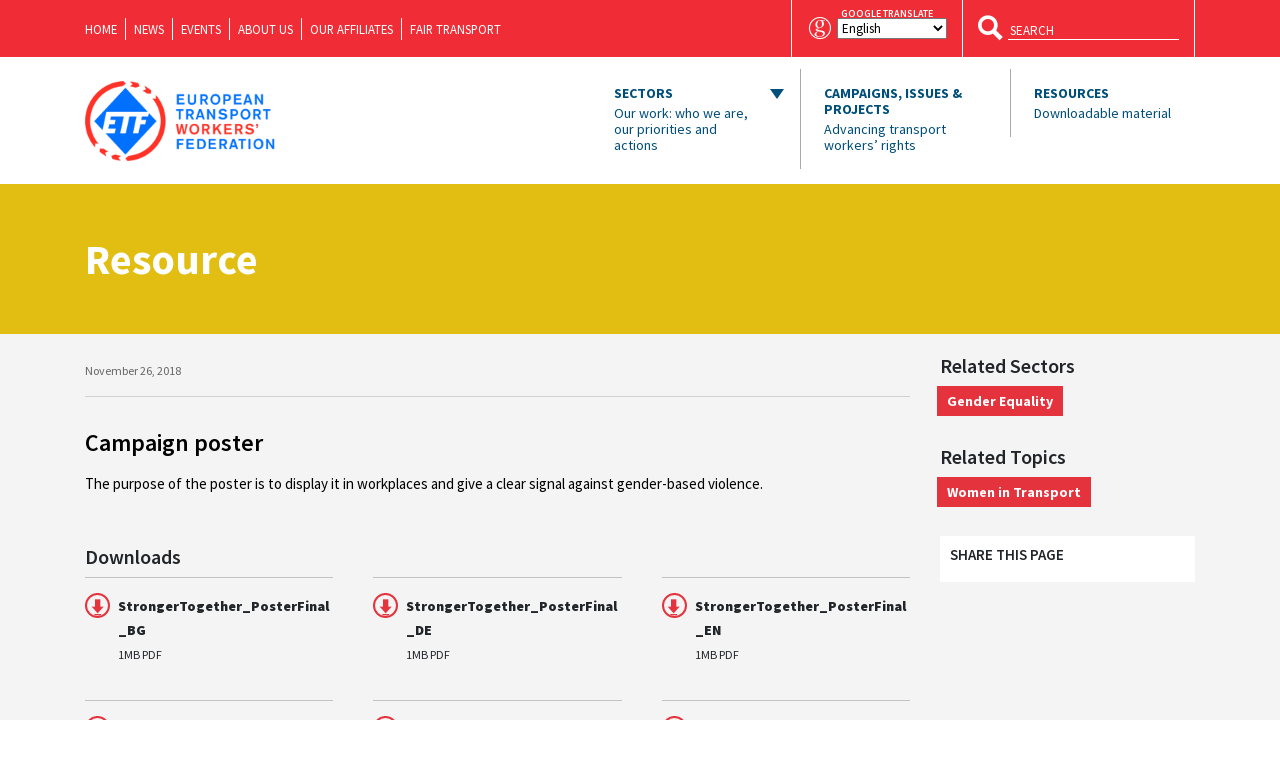

--- FILE ---
content_type: text/html; charset=UTF-8
request_url: https://www.etf-europe.org/resource/campaign-poster/
body_size: 16718
content:
<!DOCTYPE html>
    <html lang="en">
    <head>
        <meta charset="UTF-8">
        <meta name="viewport" content="width=device-width, initial-scale=1, shrink-to-fit=no">
        <title>ETF: European Transport Workers&#039; Federation | Campaign poster - ETF: European Transport Workers&#039; Federation</title>
        <link rel="icon" href="https://www.etf-europe.org/wp-content/themes/etf-wp/assets/images/favicons/favicon-16x16.png" sizes="16x16">
        <link rel="icon" href="https://www.etf-europe.org/wp-content/themes/etf-wp/assets/images/favicons/etf-icon-new-32.png" sizes="32x32">
        <link rel="icon" href="https://www.etf-europe.org/wp-content/themes/etf-wp/assets/images/favicons/etf-icon-new-96.png" sizes="96x96">
        <link rel="apple-touch-icon" sizes="57x57" href="https://www.etf-europe.org/wp-content/themes/etf-wp/assets/images/favicons/etf-icon-new-57.png">
        <link rel="apple-touch-icon" sizes="60x60" href="https://www.etf-europe.org/wp-content/themes/etf-wp/assets/images/favicons/etf-icon-new-60.png">
        <link rel="apple-touch-icon" sizes="72x72" href="https://www.etf-europe.org/wp-content/themes/etf-wp/assets/images/favicons/etf-icon-new-72.png">
        <link rel="apple-touch-icon" sizes="76x76" href="https://www.etf-europe.org/wp-content/themes/etf-wp/assets/images/favicons/etf-icon-new-76.png">
        <link rel="apple-touch-icon" sizes="114x114" href="https://www.etf-europe.org/wp-content/themes/etf-wp/assets/images/favicons/etf-icon-new-114.png">
        <link rel="apple-touch-icon" sizes="120x120" href="https://www.etf-europe.org/wp-content/themes/etf-wp/assets/images/favicons/etf-icon-new-120.png">
        <link rel="apple-touch-icon" sizes="144x144" href="https://www.etf-europe.org/wp-content/themes/etf-wp/assets/images/favicons/etf-icon-new-144.png">
        <link rel="apple-touch-icon" sizes="152x152" href="https://www.etf-europe.org/wp-content/themes/etf-wp/assets/images/favicons/etf-icon-new-152.png">
        <link rel="apple-touch-icon" sizes="180x180" href="https://www.etf-europe.org/wp-content/themes/etf-wp/assets/images/favicons/etf-icon-new-180.png">
        <meta name="msapplication-TileColor" content="#000">
        <meta name="msapplication-TileImage" content="tile-icon.png">
        <meta name="msapplication-square70x70logo" content="https://www.etf-europe.org/wp-content/themes/etf-wp/assets/images/favicons/etf-icon-new-70.png">
        <meta name="msapplication-square150x150logo" content="https://www.etf-europe.org/wp-content/themes/etf-wp/assets/images/favicons/etf-icon-new-150.png">
        <meta name="msapplication-square310x310logo" content="https://www.etf-europe.org/wp-content/themes/etf-wp/assets/images/favicons/etf-icon-new-310.png">
		<meta name="google-site-verification" content="2fAPN-rJdXFOXjMRifzxEVsAF0cEAInP4QxCSjmt7OM" />
        <link rel="manifest" href="/manifest.json">
        <!--[if IE]> <link rel="shortcut icon" href="/favicon.ico"> <![endif]-->
        <!-- Place favicon.ico in the root directory -->
        <meta name='robots' content='index, follow, max-image-preview:large, max-snippet:-1, max-video-preview:-1' />

<!-- Google Tag Manager for WordPress by gtm4wp.com -->
<script data-cfasync="false" data-pagespeed-no-defer>
	var gtm4wp_datalayer_name = "dataLayer";
	var dataLayer = dataLayer || [];
</script>
<!-- End Google Tag Manager for WordPress by gtm4wp.com -->
	<!-- This site is optimized with the Yoast SEO plugin v26.7 - https://yoast.com/wordpress/plugins/seo/ -->
	<link rel="canonical" href="https://www.etf-europe.org/resource/campaign-poster/" />
	<meta property="og:locale" content="en_US" />
	<meta property="og:type" content="article" />
	<meta property="og:title" content="Campaign poster - ETF: European Transport Workers&#039; Federation" />
	<meta property="og:url" content="https://www.etf-europe.org/resource/campaign-poster/" />
	<meta property="og:site_name" content="ETF: European Transport Workers&#039; Federation" />
	<meta property="article:publisher" content="https://www.facebook.com/European.Transport.Workers.Federation" />
	<meta property="article:modified_time" content="2020-05-19T14:00:58+00:00" />
	<meta name="twitter:card" content="summary_large_image" />
	<meta name="twitter:site" content="@ETF_Europe" />
	<script type="application/ld+json" class="yoast-schema-graph">{"@context":"https://schema.org","@graph":[{"@type":"WebPage","@id":"https://www.etf-europe.org/resource/campaign-poster/","url":"https://www.etf-europe.org/resource/campaign-poster/","name":"Campaign poster - ETF: European Transport Workers&#039; Federation","isPartOf":{"@id":"https://www.etf-europe.org/#website"},"datePublished":"2018-11-26T10:47:21+00:00","dateModified":"2020-05-19T14:00:58+00:00","breadcrumb":{"@id":"https://www.etf-europe.org/resource/campaign-poster/#breadcrumb"},"inLanguage":"en-US","potentialAction":[{"@type":"ReadAction","target":["https://www.etf-europe.org/resource/campaign-poster/"]}]},{"@type":"BreadcrumbList","@id":"https://www.etf-europe.org/resource/campaign-poster/#breadcrumb","itemListElement":[{"@type":"ListItem","position":1,"name":"Home","item":"https://www.etf-europe.org/"},{"@type":"ListItem","position":2,"name":"Resources","item":"https://www.etf-europe.org/resource/"},{"@type":"ListItem","position":3,"name":"Campaign poster"}]},{"@type":"WebSite","@id":"https://www.etf-europe.org/#website","url":"https://www.etf-europe.org/","name":"ETF: European Transport Workers&#039; Federation","description":"The website of the European Transport Workers&#039; Federation","potentialAction":[{"@type":"SearchAction","target":{"@type":"EntryPoint","urlTemplate":"https://www.etf-europe.org/?s={search_term_string}"},"query-input":{"@type":"PropertyValueSpecification","valueRequired":true,"valueName":"search_term_string"}}],"inLanguage":"en-US"}]}</script>
	<!-- / Yoast SEO plugin. -->


<link rel='dns-prefetch' href='//www.etf-europe.org' />
<link rel="alternate" title="oEmbed (JSON)" type="application/json+oembed" href="https://www.etf-europe.org/wp-json/oembed/1.0/embed?url=https%3A%2F%2Fwww.etf-europe.org%2Fresource%2Fcampaign-poster%2F" />
<link rel="alternate" title="oEmbed (XML)" type="text/xml+oembed" href="https://www.etf-europe.org/wp-json/oembed/1.0/embed?url=https%3A%2F%2Fwww.etf-europe.org%2Fresource%2Fcampaign-poster%2F&#038;format=xml" />
<style id='wp-img-auto-sizes-contain-inline-css' type='text/css'>
img:is([sizes=auto i],[sizes^="auto," i]){contain-intrinsic-size:3000px 1500px}
/*# sourceURL=wp-img-auto-sizes-contain-inline-css */
</style>
<style id='wp-block-library-inline-css' type='text/css'>
:root{--wp-block-synced-color:#7a00df;--wp-block-synced-color--rgb:122,0,223;--wp-bound-block-color:var(--wp-block-synced-color);--wp-editor-canvas-background:#ddd;--wp-admin-theme-color:#007cba;--wp-admin-theme-color--rgb:0,124,186;--wp-admin-theme-color-darker-10:#006ba1;--wp-admin-theme-color-darker-10--rgb:0,107,160.5;--wp-admin-theme-color-darker-20:#005a87;--wp-admin-theme-color-darker-20--rgb:0,90,135;--wp-admin-border-width-focus:2px}@media (min-resolution:192dpi){:root{--wp-admin-border-width-focus:1.5px}}.wp-element-button{cursor:pointer}:root .has-very-light-gray-background-color{background-color:#eee}:root .has-very-dark-gray-background-color{background-color:#313131}:root .has-very-light-gray-color{color:#eee}:root .has-very-dark-gray-color{color:#313131}:root .has-vivid-green-cyan-to-vivid-cyan-blue-gradient-background{background:linear-gradient(135deg,#00d084,#0693e3)}:root .has-purple-crush-gradient-background{background:linear-gradient(135deg,#34e2e4,#4721fb 50%,#ab1dfe)}:root .has-hazy-dawn-gradient-background{background:linear-gradient(135deg,#faaca8,#dad0ec)}:root .has-subdued-olive-gradient-background{background:linear-gradient(135deg,#fafae1,#67a671)}:root .has-atomic-cream-gradient-background{background:linear-gradient(135deg,#fdd79a,#004a59)}:root .has-nightshade-gradient-background{background:linear-gradient(135deg,#330968,#31cdcf)}:root .has-midnight-gradient-background{background:linear-gradient(135deg,#020381,#2874fc)}:root{--wp--preset--font-size--normal:16px;--wp--preset--font-size--huge:42px}.has-regular-font-size{font-size:1em}.has-larger-font-size{font-size:2.625em}.has-normal-font-size{font-size:var(--wp--preset--font-size--normal)}.has-huge-font-size{font-size:var(--wp--preset--font-size--huge)}.has-text-align-center{text-align:center}.has-text-align-left{text-align:left}.has-text-align-right{text-align:right}.has-fit-text{white-space:nowrap!important}#end-resizable-editor-section{display:none}.aligncenter{clear:both}.items-justified-left{justify-content:flex-start}.items-justified-center{justify-content:center}.items-justified-right{justify-content:flex-end}.items-justified-space-between{justify-content:space-between}.screen-reader-text{border:0;clip-path:inset(50%);height:1px;margin:-1px;overflow:hidden;padding:0;position:absolute;width:1px;word-wrap:normal!important}.screen-reader-text:focus{background-color:#ddd;clip-path:none;color:#444;display:block;font-size:1em;height:auto;left:5px;line-height:normal;padding:15px 23px 14px;text-decoration:none;top:5px;width:auto;z-index:100000}html :where(.has-border-color){border-style:solid}html :where([style*=border-top-color]){border-top-style:solid}html :where([style*=border-right-color]){border-right-style:solid}html :where([style*=border-bottom-color]){border-bottom-style:solid}html :where([style*=border-left-color]){border-left-style:solid}html :where([style*=border-width]){border-style:solid}html :where([style*=border-top-width]){border-top-style:solid}html :where([style*=border-right-width]){border-right-style:solid}html :where([style*=border-bottom-width]){border-bottom-style:solid}html :where([style*=border-left-width]){border-left-style:solid}html :where(img[class*=wp-image-]){height:auto;max-width:100%}:where(figure){margin:0 0 1em}html :where(.is-position-sticky){--wp-admin--admin-bar--position-offset:var(--wp-admin--admin-bar--height,0px)}@media screen and (max-width:600px){html :where(.is-position-sticky){--wp-admin--admin-bar--position-offset:0px}}

/*# sourceURL=wp-block-library-inline-css */
</style><style id='global-styles-inline-css' type='text/css'>
:root{--wp--preset--aspect-ratio--square: 1;--wp--preset--aspect-ratio--4-3: 4/3;--wp--preset--aspect-ratio--3-4: 3/4;--wp--preset--aspect-ratio--3-2: 3/2;--wp--preset--aspect-ratio--2-3: 2/3;--wp--preset--aspect-ratio--16-9: 16/9;--wp--preset--aspect-ratio--9-16: 9/16;--wp--preset--color--black: #000000;--wp--preset--color--cyan-bluish-gray: #abb8c3;--wp--preset--color--white: #ffffff;--wp--preset--color--pale-pink: #f78da7;--wp--preset--color--vivid-red: #cf2e2e;--wp--preset--color--luminous-vivid-orange: #ff6900;--wp--preset--color--luminous-vivid-amber: #fcb900;--wp--preset--color--light-green-cyan: #7bdcb5;--wp--preset--color--vivid-green-cyan: #00d084;--wp--preset--color--pale-cyan-blue: #8ed1fc;--wp--preset--color--vivid-cyan-blue: #0693e3;--wp--preset--color--vivid-purple: #9b51e0;--wp--preset--gradient--vivid-cyan-blue-to-vivid-purple: linear-gradient(135deg,rgb(6,147,227) 0%,rgb(155,81,224) 100%);--wp--preset--gradient--light-green-cyan-to-vivid-green-cyan: linear-gradient(135deg,rgb(122,220,180) 0%,rgb(0,208,130) 100%);--wp--preset--gradient--luminous-vivid-amber-to-luminous-vivid-orange: linear-gradient(135deg,rgb(252,185,0) 0%,rgb(255,105,0) 100%);--wp--preset--gradient--luminous-vivid-orange-to-vivid-red: linear-gradient(135deg,rgb(255,105,0) 0%,rgb(207,46,46) 100%);--wp--preset--gradient--very-light-gray-to-cyan-bluish-gray: linear-gradient(135deg,rgb(238,238,238) 0%,rgb(169,184,195) 100%);--wp--preset--gradient--cool-to-warm-spectrum: linear-gradient(135deg,rgb(74,234,220) 0%,rgb(151,120,209) 20%,rgb(207,42,186) 40%,rgb(238,44,130) 60%,rgb(251,105,98) 80%,rgb(254,248,76) 100%);--wp--preset--gradient--blush-light-purple: linear-gradient(135deg,rgb(255,206,236) 0%,rgb(152,150,240) 100%);--wp--preset--gradient--blush-bordeaux: linear-gradient(135deg,rgb(254,205,165) 0%,rgb(254,45,45) 50%,rgb(107,0,62) 100%);--wp--preset--gradient--luminous-dusk: linear-gradient(135deg,rgb(255,203,112) 0%,rgb(199,81,192) 50%,rgb(65,88,208) 100%);--wp--preset--gradient--pale-ocean: linear-gradient(135deg,rgb(255,245,203) 0%,rgb(182,227,212) 50%,rgb(51,167,181) 100%);--wp--preset--gradient--electric-grass: linear-gradient(135deg,rgb(202,248,128) 0%,rgb(113,206,126) 100%);--wp--preset--gradient--midnight: linear-gradient(135deg,rgb(2,3,129) 0%,rgb(40,116,252) 100%);--wp--preset--font-size--small: 13px;--wp--preset--font-size--medium: 20px;--wp--preset--font-size--large: 36px;--wp--preset--font-size--x-large: 42px;--wp--preset--spacing--20: 0.44rem;--wp--preset--spacing--30: 0.67rem;--wp--preset--spacing--40: 1rem;--wp--preset--spacing--50: 1.5rem;--wp--preset--spacing--60: 2.25rem;--wp--preset--spacing--70: 3.38rem;--wp--preset--spacing--80: 5.06rem;--wp--preset--shadow--natural: 6px 6px 9px rgba(0, 0, 0, 0.2);--wp--preset--shadow--deep: 12px 12px 50px rgba(0, 0, 0, 0.4);--wp--preset--shadow--sharp: 6px 6px 0px rgba(0, 0, 0, 0.2);--wp--preset--shadow--outlined: 6px 6px 0px -3px rgb(255, 255, 255), 6px 6px rgb(0, 0, 0);--wp--preset--shadow--crisp: 6px 6px 0px rgb(0, 0, 0);}:where(.is-layout-flex){gap: 0.5em;}:where(.is-layout-grid){gap: 0.5em;}body .is-layout-flex{display: flex;}.is-layout-flex{flex-wrap: wrap;align-items: center;}.is-layout-flex > :is(*, div){margin: 0;}body .is-layout-grid{display: grid;}.is-layout-grid > :is(*, div){margin: 0;}:where(.wp-block-columns.is-layout-flex){gap: 2em;}:where(.wp-block-columns.is-layout-grid){gap: 2em;}:where(.wp-block-post-template.is-layout-flex){gap: 1.25em;}:where(.wp-block-post-template.is-layout-grid){gap: 1.25em;}.has-black-color{color: var(--wp--preset--color--black) !important;}.has-cyan-bluish-gray-color{color: var(--wp--preset--color--cyan-bluish-gray) !important;}.has-white-color{color: var(--wp--preset--color--white) !important;}.has-pale-pink-color{color: var(--wp--preset--color--pale-pink) !important;}.has-vivid-red-color{color: var(--wp--preset--color--vivid-red) !important;}.has-luminous-vivid-orange-color{color: var(--wp--preset--color--luminous-vivid-orange) !important;}.has-luminous-vivid-amber-color{color: var(--wp--preset--color--luminous-vivid-amber) !important;}.has-light-green-cyan-color{color: var(--wp--preset--color--light-green-cyan) !important;}.has-vivid-green-cyan-color{color: var(--wp--preset--color--vivid-green-cyan) !important;}.has-pale-cyan-blue-color{color: var(--wp--preset--color--pale-cyan-blue) !important;}.has-vivid-cyan-blue-color{color: var(--wp--preset--color--vivid-cyan-blue) !important;}.has-vivid-purple-color{color: var(--wp--preset--color--vivid-purple) !important;}.has-black-background-color{background-color: var(--wp--preset--color--black) !important;}.has-cyan-bluish-gray-background-color{background-color: var(--wp--preset--color--cyan-bluish-gray) !important;}.has-white-background-color{background-color: var(--wp--preset--color--white) !important;}.has-pale-pink-background-color{background-color: var(--wp--preset--color--pale-pink) !important;}.has-vivid-red-background-color{background-color: var(--wp--preset--color--vivid-red) !important;}.has-luminous-vivid-orange-background-color{background-color: var(--wp--preset--color--luminous-vivid-orange) !important;}.has-luminous-vivid-amber-background-color{background-color: var(--wp--preset--color--luminous-vivid-amber) !important;}.has-light-green-cyan-background-color{background-color: var(--wp--preset--color--light-green-cyan) !important;}.has-vivid-green-cyan-background-color{background-color: var(--wp--preset--color--vivid-green-cyan) !important;}.has-pale-cyan-blue-background-color{background-color: var(--wp--preset--color--pale-cyan-blue) !important;}.has-vivid-cyan-blue-background-color{background-color: var(--wp--preset--color--vivid-cyan-blue) !important;}.has-vivid-purple-background-color{background-color: var(--wp--preset--color--vivid-purple) !important;}.has-black-border-color{border-color: var(--wp--preset--color--black) !important;}.has-cyan-bluish-gray-border-color{border-color: var(--wp--preset--color--cyan-bluish-gray) !important;}.has-white-border-color{border-color: var(--wp--preset--color--white) !important;}.has-pale-pink-border-color{border-color: var(--wp--preset--color--pale-pink) !important;}.has-vivid-red-border-color{border-color: var(--wp--preset--color--vivid-red) !important;}.has-luminous-vivid-orange-border-color{border-color: var(--wp--preset--color--luminous-vivid-orange) !important;}.has-luminous-vivid-amber-border-color{border-color: var(--wp--preset--color--luminous-vivid-amber) !important;}.has-light-green-cyan-border-color{border-color: var(--wp--preset--color--light-green-cyan) !important;}.has-vivid-green-cyan-border-color{border-color: var(--wp--preset--color--vivid-green-cyan) !important;}.has-pale-cyan-blue-border-color{border-color: var(--wp--preset--color--pale-cyan-blue) !important;}.has-vivid-cyan-blue-border-color{border-color: var(--wp--preset--color--vivid-cyan-blue) !important;}.has-vivid-purple-border-color{border-color: var(--wp--preset--color--vivid-purple) !important;}.has-vivid-cyan-blue-to-vivid-purple-gradient-background{background: var(--wp--preset--gradient--vivid-cyan-blue-to-vivid-purple) !important;}.has-light-green-cyan-to-vivid-green-cyan-gradient-background{background: var(--wp--preset--gradient--light-green-cyan-to-vivid-green-cyan) !important;}.has-luminous-vivid-amber-to-luminous-vivid-orange-gradient-background{background: var(--wp--preset--gradient--luminous-vivid-amber-to-luminous-vivid-orange) !important;}.has-luminous-vivid-orange-to-vivid-red-gradient-background{background: var(--wp--preset--gradient--luminous-vivid-orange-to-vivid-red) !important;}.has-very-light-gray-to-cyan-bluish-gray-gradient-background{background: var(--wp--preset--gradient--very-light-gray-to-cyan-bluish-gray) !important;}.has-cool-to-warm-spectrum-gradient-background{background: var(--wp--preset--gradient--cool-to-warm-spectrum) !important;}.has-blush-light-purple-gradient-background{background: var(--wp--preset--gradient--blush-light-purple) !important;}.has-blush-bordeaux-gradient-background{background: var(--wp--preset--gradient--blush-bordeaux) !important;}.has-luminous-dusk-gradient-background{background: var(--wp--preset--gradient--luminous-dusk) !important;}.has-pale-ocean-gradient-background{background: var(--wp--preset--gradient--pale-ocean) !important;}.has-electric-grass-gradient-background{background: var(--wp--preset--gradient--electric-grass) !important;}.has-midnight-gradient-background{background: var(--wp--preset--gradient--midnight) !important;}.has-small-font-size{font-size: var(--wp--preset--font-size--small) !important;}.has-medium-font-size{font-size: var(--wp--preset--font-size--medium) !important;}.has-large-font-size{font-size: var(--wp--preset--font-size--large) !important;}.has-x-large-font-size{font-size: var(--wp--preset--font-size--x-large) !important;}
/*# sourceURL=global-styles-inline-css */
</style>

<style id='classic-theme-styles-inline-css' type='text/css'>
/*! This file is auto-generated */
.wp-block-button__link{color:#fff;background-color:#32373c;border-radius:9999px;box-shadow:none;text-decoration:none;padding:calc(.667em + 2px) calc(1.333em + 2px);font-size:1.125em}.wp-block-file__button{background:#32373c;color:#fff;text-decoration:none}
/*# sourceURL=/wp-includes/css/classic-themes.min.css */
</style>
<link rel='stylesheet' id='gp-bttp-style-css' href='https://www.etf-europe.org/wp-content/plugins/gp-back-to-top/css/fo-2018-11-28-0.06211600%201543412297.css?ver=2.0' type='text/css' media='all' />
<link rel='stylesheet' id='wptables-public-css' href='https://www.etf-europe.org/wp-content/plugins/wptables/build/css/wptables.min.css?ver=1.3.9' type='text/css' media='all' />
<link rel='stylesheet' id='vendor-css-css' href='https://www.etf-europe.org/wp-content/themes/etf-wp/assets/css/vendor.css?ver=2.8.7' type='text/css' media='all' />
<link rel='stylesheet' id='app-css-css' href='https://www.etf-europe.org/wp-content/themes/etf-wp/assets/css/app.css?ver=2.8.9' type='text/css' media='all' />
<script type="text/javascript" src="https://www.etf-europe.org/wp-includes/js/jquery/jquery.js" id="jquery-js"></script>
<script type="text/javascript" src="https://www.etf-europe.org/wp-content/plugins/wptables/build/js/wptables.min.js?ver=1.3.9" id="wptables-public-js"></script>
<link rel="https://api.w.org/" href="https://www.etf-europe.org/wp-json/" /><link rel="alternate" title="JSON" type="application/json" href="https://www.etf-europe.org/wp-json/wp/v2/resource/3790" /><link rel="EditURI" type="application/rsd+xml" title="RSD" href="https://www.etf-europe.org/xmlrpc.php?rsd" />
<meta name="generator" content="WordPress 6.9" />
<link rel='shortlink' href='https://www.etf-europe.org/?p=3790' />

<!-- Google Tag Manager for WordPress by gtm4wp.com -->
<!-- GTM Container placement set to footer -->
<script data-cfasync="false" data-pagespeed-no-defer type="text/javascript">
	var dataLayer_content = {"pagePostType":"resource","pagePostType2":"single-resource","pagePostAuthor":"Inga-Lena Heinisch"};
	dataLayer.push( dataLayer_content );
</script>
<script data-cfasync="false" data-pagespeed-no-defer type="text/javascript">
(function(w,d,s,l,i){w[l]=w[l]||[];w[l].push({'gtm.start':
new Date().getTime(),event:'gtm.js'});var f=d.getElementsByTagName(s)[0],
j=d.createElement(s),dl=l!='dataLayer'?'&l='+l:'';j.async=true;j.src=
'//www.googletagmanager.com/gtm.js?id='+i+dl;f.parentNode.insertBefore(j,f);
})(window,document,'script','dataLayer','GTM-NNTK92K');
</script>
<!-- End Google Tag Manager for WordPress by gtm4wp.com --><link rel="icon" href="https://www.etf-europe.org/wp-content/uploads/2022/04/cropped-ETF_2022_RED_BLUE_ICON_ONLY_DIGITAL_VIBRANT-150x150.png" sizes="32x32" />
<link rel="icon" href="https://www.etf-europe.org/wp-content/uploads/2022/04/cropped-ETF_2022_RED_BLUE_ICON_ONLY_DIGITAL_VIBRANT-300x300.png" sizes="192x192" />
<link rel="apple-touch-icon" href="https://www.etf-europe.org/wp-content/uploads/2022/04/cropped-ETF_2022_RED_BLUE_ICON_ONLY_DIGITAL_VIBRANT-300x300.png" />
<meta name="msapplication-TileImage" content="https://www.etf-europe.org/wp-content/uploads/2022/04/cropped-ETF_2022_RED_BLUE_ICON_ONLY_DIGITAL_VIBRANT-300x300.png" />
		<style type="text/css" id="wp-custom-css">
			.google-translate .label {
    position: relative;
}

.google-translate span.label:before {
    content: "google translate";
    position: absolute;
    top: -15px;
    font-size: 10px;
    left: 4px;
}

.filter-wrapper {
	max-width: 1000px;
}

.wp-block-table {
  overflow-x: auto;
  display: block;
  width: 100%;
}

.wp-block-table table {
  min-width: 100%;
}

  @media (max-width: 464px) {
    div[style*="justify-content: center"] {
      justify-content: left!important;
    }
  }		</style>
		        
            </head>
    <body data-rsssl=1 class="wp-singular resource-template-default single single-resource postid-3790 wp-theme-etf-wp body-logged-out">
    <header id="header" class="">
        <nav id="navbar" class="header-navbar navbar navbar-expand-md ">
            <div class="blue-container">
                <div class="container">
                    <div class="scrolled-nav">
                        <a class="navbar-brand" href="https://www.etf-europe.org">
                            <span class="header-logo white"  style="background-image: url('https://www.etf-europe.org/wp-content/uploads/2022/02/etf-logo-new-white.png');"></span>
                        </a>
                        <div class="menu-top-nav-container"><ul id="top-nav" class="menu"><li id="menu-item-14031" class="menu-item menu-item-type-post_type menu-item-object-page menu-item-home menu-item-14031"><a href="https://www.etf-europe.org/">Home</a></li>
<li id="menu-item-14032" class="menu-item menu-item-type-post_type menu-item-object-page menu-item-14032"><a href="https://www.etf-europe.org/news/">News</a></li>
<li id="menu-item-14033" class="menu-item menu-item-type-post_type menu-item-object-page menu-item-14033"><a href="https://www.etf-europe.org/events/">Events</a></li>
<li id="menu-item-14034" class="menu-item menu-item-type-post_type menu-item-object-page menu-item-14034"><a href="https://www.etf-europe.org/about-us/">About us</a></li>
<li id="menu-item-14035" class="menu-item menu-item-type-post_type menu-item-object-page menu-item-14035"><a href="https://www.etf-europe.org/about-us/our-affiliates/">Our Affiliates</a></li>
<li id="menu-item-14202" class="menu-item menu-item-type-post_type menu-item-object-page menu-item-14202"><a href="https://www.etf-europe.org/about-us/fair-transport/">Fair Transport</a></li>
</ul></div>                        <button class="navbar-toggler collapsed">
                            <span class="navbar-toggler-icon">
                                <span class="line line-top"></span>
                                <span class="line line-center line-first"></span>
                                <span class="line line-center line-second"></span>
                                <span class="line line-bottom"></span>
                            </span>
                        </button>
                    </div>
                    <div class="google-translate">
                        <i class="ic ic-google"></i>
                        <span class="label"><div class="gtranslate_wrapper" id="gt-wrapper-73777801"></div></span>
                    </div>
                    <form class="search" method="get" action="https://www.etf-europe.org/">
                        <button class="hdbtn transparent" type="submit">
                            <i class="ic ic-search"></i>
                        </button>
                        <input type="text" name="s" placeholder="SEARCH">
                    </form>
                </div>
            </div>
            <div class="container top-container">
                <a class="navbar-brand" href="https://www.etf-europe.org">
                    <span class="header-logo" style="background-image: url('https://www.etf-europe.org/wp-content/uploads/2022/02/etf-logo-new.png');"></span>
                </a>
                <button class="navbar-toggler collapsed" type="button" data-toggle="collapse" data-target="#navbar-content" aria-controls="navbar-content" aria-expanded="false" aria-label="Toggle navigation">
                <span class="navbar-toggler-icon">
                    <span class="line line-top"></span>
                    <span class="line line-center line-first"></span>
                    <span class="line line-center line-second"></span>
                    <span class="line line-bottom"></span>
                </span>
                </button>
                                 <div class="collapse navbar-collapse" id="navbar-content" aria-expanded="false">
                    <ul class="navbar-nav">
                        <li class="nav-item btn dropdown"><a class="nav-link navigation" data-toggle="dropdown" aria-expanded="false" aria-haspopup="true" href="#" id="our-work">Sectors<span>Our work: who we are, our priorities and actions</span></a><div class="dropdown-menu" aria-labelledby="our-work"><div class="dropdown-row"><div class="dropdown-heading">Transport Sectors</div><div class="dropdown-heading-line"></div><a class="dropdown-item" href="https://www.etf-europe.org/our_work/civil-aviation/"><span class="ic-circle"><i class="ic ic-civil-aviation"></i></span><span class="label">Civil Aviation</span></a><a class="dropdown-item" href="https://www.etf-europe.org/our_work/dockers/"><span class="ic-circle"><i class="ic ic-dockers"></i></span><span class="label">Dockers</span></a><a class="dropdown-item" href="https://www.etf-europe.org/our_work/european-works-councils/"><span class="ic-circle"><i class="ic ic-ewc"></i></span><span class="label">European Works Councils</span></a><a class="dropdown-item" href="https://www.etf-europe.org/our_work/fisheries/"><span class="ic-circle"><i class="ic ic-fisheries"></i></span><span class="label">Fisheries</span></a><a class="dropdown-item" href="https://www.etf-europe.org/our_work/gender-equality/"><span class="ic-circle"><i class="ic ic-gender-equality"></i></span><span class="label">Gender Equality</span></a><a class="dropdown-item" href="https://www.etf-europe.org/our_work/inland-waterways/"><span class="ic-circle"><i class="ic ic-inland-waterways"></i></span><span class="label">Inland Waterways</span></a><a class="dropdown-item" href="https://www.etf-europe.org/our_work/logistics/"><span class="ic-circle"><i class="ic ic-logistics"></i></span><span class="label">Logistics</span></a></div><div class="dropdown-row"><a class="dropdown-item" href="https://www.etf-europe.org/our_work/maritime-transport/"><span class="ic-circle"><i class="ic ic-maritime-transports"></i></span><span class="label">Maritime Transport</span></a><a class="dropdown-item" href="https://www.etf-europe.org/our_work/platform-work/"><span class="ic-circle"><svg xmlns="http://www.w3.org/2000/svg" xmlns:xlink="http://www.w3.org/1999/xlink" viewBox="0 0 256 256" xml:space="preserve">
  <path d="M8.9 206.3c8.2-8.9 16.3-17 23.4-25.8 2.2-2.7 2.5-7.5 2.6-11.4.3-9.7-.2-19.4.3-29.1.1-2.9 1.6-6.2 3.5-8.3 5.7-6.3 11.9-12.2 18-18.3 4.3-4.2 8-4.6 11.4-1.4 3.5 3.4 3.2 7.4-1.2 11.9-3.7 3.8-7.6 7.5-11.3 11.3-6.3 6.7-6.9 21.7-.4 28.3 8.7 8.8 12.4 19.2 12 31.4-.3 11 4.1 15.2 15 15.3h10.3c-2.7 4.8-6.2 8.2-11.3 7.8-12.8-1.2-21.9 4.5-29.4 14-2.5 3.1-5.3 6-8.7 9.7l5.6 2.6c2-1.3 4-2.2 5.6-3.7 3.4-3.1 6.2-6.9 9.8-9.5 3.1-2.2 7.1-4.9 10.5-4.6 11.3.9 19.4-3.9 26.3-12.1 1.3-1.6 3-2.9 6.5-6.2 1.6 2.6 2.7 5.5 4.7 7.4 23.5 21.7 51 28.7 81.3 18.4 30.9-10.4 49.5-32.8 54.2-65.2 6.2-43.3-15.3-78.1-56-92.3-3.2-1.1-3.4-2.8-3.4-5.5.1-16 .1-32 0-48 0-10.4-4.5-15-14.9-15H81.9c-10.3 0-14.8 4.6-14.8 15.2v78.6c-8-1.1-13.6 2.7-18.6 8.1-5 5.5-10.3 10.7-15.8 15.8-4.2 3.9-6.2 8.3-5.9 14.1.3 9.5 0 19 .1 28.6 0 5.2-1.6 9.6-5.4 13.3-5.9 5.6-11.5 11.6-17.3 17.5l4.7 7.1zm59.2-43.4c-10.3-4.5-11.2-21.9 0-26.5v26.5zm34.6-146.6h52.6c.4 5.6-1.9 8.1-7.2 8-12.7-.1-25.5-.1-38.2 0-5.4.1-7.7-2.4-7.2-8zM80.4 201.6c-1.4-.1-3.8-3.3-3.8-5.2-.3-22.5-.2-44.9-.1-67.4 0-1.8 1.5-3.5 1.7-5.3.4-4.2.6-8.5.3-12.7-.2-3.5-1.9-6.9-2-10.3-.2-25.1-.1-50.2-.1-75.4 0-9.1.5-9.5 9.8-9.5h6.5c.4.5.5.6.6.8 6.2 15.6 6.2 15.6 23.6 15.6h29.7c11.3 0 13.9-2 16.9-12.7.3-1.1.8-2.1 1.1-3.1.5-.2.8-.4 1.2-.4 18.1-.5 15.6-.3 15.7 15 .1 14 0 28.1 0 42H88.8v6c0 23.2.4 46.4-.1 69.7-.4 18.7 2.3 36.3 13.2 53.3-7.8-.2-14.7.1-21.5-.4zm104.3 27c-42.9 9.9-86.4-23.1-87.6-66.9-.7-26.6-.1-53.3-.1-80.8h71.2c41.7 0 73.7 32.1 73.7 73.8 0 36.9-22.4 65.8-57.2 73.9z"/>
  <path d="M149.6 104.7c1.3.1 2.2.2 3.1.2 13.3.4 16.4 3.6 16.4 16.7 0 6.3.1 12.5 0 18.8-.1 8.2-4.6 12.8-12.7 12.9-12.9.1-25.9.1-38.8 0-8.1-.1-12.7-4.6-12.8-12.7-.2-7-.1-14.1 0-21.1.1-10.2 4.4-14.4 14.7-14.5h3.5c2-5.4 2.7-11.2 6-14.4 2.4-2.4 8.2-1.8 12.5-1.6 5.8.2 7.3 3.5 8.1 15.7zm-36.8 25v8.1c.1 6.8.7 7.5 7.5 7.6h27.3c14.5 0 14.5 0 13.4-14.5 0-.3-.4-.6-.7-1.2h-47.5zm48-9c.2-6.7-.5-7.7-6.4-7.7-11.8-.1-23.5 0-35.3 0-5.3 0-7.1 2.5-5.9 7.7h47.6zm-20.1-23.4h-7.4v7.3h7.4v-7.3z"/>
  <path d="M142.3 181.6c.6-3.4 1-6.6 1.7-9.7 1.3-6.2 5.7-9.7 12-10.2 3.7-.3 8.4 2.1 10.5-3.7.2-.6 5.9-.3 6 .3 1.4 5.2 5.4 3.2 8.3 3.3 8.4.3 12.8 3.1 13.8 11.3.8 6.8 2.7 10.9 11.9 8.5-1.4 4.3-2.3 7.2-3.2 10.2 3.2 14.8.9 17-9.2 19-.3 2.2-.6 4.6-1 7.2H186c-.3-2.4-.5-4.7-.8-7.3h-31.6c-.2 2.2-.4 4.4-.7 7.1h-7.6c-.2-2.1-.4-4.5-.6-6.8-10.4-2.6-11.6-4.9-9.3-15.2.5-2.1 2.9-5-1.6-6.4-.8-.2-.9-3.8-.5-5.8.1-.7 2.3-1.3 3.7-1.5 1.6-.2 3.3-.2 5.3-.3zm46.3 4c-.5-3.7-1.1-7-1.5-10.4-.5-3.8-2.3-5.7-6.4-5.5-4.5.2-9.1 0-13.7 0-15.5 0-15.5 0-16.7 15.9h38.3zm-44.4 8.3c-.7 2.9-1.2 5.2-1.8 7.8h53.5l1.2-1.2c-1.9-2.2-3.8-6.2-5.7-6.3-15.6-.5-31.2-.3-47.2-.3z"/>
  <path d="M177.3 145c.5-3.1-2.4-6.9 3-8 .7-.2 1.1-2.5 1.4-3.8 1.7-7.4 5.3-13.7 12.3-16.9 5-2.2 9.2-4.3 7.4-11h8.1c-1.6 6.5 2.4 8.4 7.3 11 4.2 2.3 7.3 6.9 10.5 10.8 2.8 3.4.6 9.4 6.2 11.7.7.3.1 3.9.1 6.2h-56.3zm44-8c-.8-10.2-8.2-16.7-17.1-15.8-8.8.9-15 7.9-13.8 15.8h30.9z"/>
  <path d="M128.7 64.6c-9.6 0-11.8-2.3-11.8-12.3s2.1-12.1 11.9-12.1c10.1 0 12.1 2.1 12.1 12.6 0 9.7-2.2 11.8-12.2 11.8zM125.5 49v7.2h7.1V49h-7.1z"/>
  <path d="M108.6 52.8c0 9.8-2.1 11.9-12.1 11.9-9.8 0-11.9-2.3-11.9-12.8 0-9.4 2.4-11.7 12.5-11.6 9.5 0 11.5 2.2 11.5 12.5zM92.5 49c.1 2.9.2 5.1.3 7.3h7.3V49h-7.6z"/>
  <path d="M149.3 52.1c0-9.8 2.1-11.9 12.1-11.9 9.6 0 11.9 2.4 11.9 12.2 0 10-2.3 12.2-12.5 12.1-9.5.1-11.5-2.1-11.5-12.4zm8.4-3.2v7.4h7.2v-7.4h-7.2z"/>
</svg></span><span class="label">Platform Work</span></a><a class="dropdown-item" href="https://www.etf-europe.org/our_work/railways/"><span class="ic-circle"><i class="ic ic-railways"></i></span><span class="label">Railways</span></a><a class="dropdown-item" href="https://www.etf-europe.org/our_work/road-transport/"><span class="ic-circle"><i class="ic ic-road-transport"></i></span><span class="label">Road Transport</span></a><a class="dropdown-item" href="https://www.etf-europe.org/our_work/tourism/"><span class="ic-circle"><i class="ic ic-tourism"></i></span><span class="label">Tourism</span></a><a class="dropdown-item" href="https://www.etf-europe.org/our_work/urban-public-transport/"><span class="ic-circle"><i class="ic ic-urban-transport"></i></span><span class="label">Urban Public Transport</span></a><a class="dropdown-item" href="https://www.etf-europe.org/our_work/young-transport-workers/"><span class="ic-circle"><i class="ic ic-young-people"></i></span><span class="label">Young Transport Workers</span></a><div class="dropdown-heading-line"></div><a class="dropdown-item" href="https://www.etf-europe.org/our_work/cross-sectoral-news/"><span class="ic-circle"><?xml version="1.0" encoding="UTF-8"?> <svg xmlns="http://www.w3.org/2000/svg" xmlns:xlink="http://www.w3.org/1999/xlink" version="1.1" id="Layer_1" x="0px" y="0px" viewBox="0 0 764.9 764.8" style="enable-background:new 0 0 764.9 764.8;" xml:space="preserve"> <g> <path d="M527.2,376c1-5.2,2-10.2,3.1-15.2c0.9-4.4,1.9-8.7,2.9-13.1c0.5-2.2,1.1-2.7,3.2-2.8c1.3-0.1,2.6-0.1,3.8-0.1 c13.1,0,26.2,0,39.4,0c1.1,0,2.2,0,3.4,0c4.3-0.1,4.4-0.1,5.6-4.2c2-6.6,3.9-13.2,5.9-19.7c0.4-1.3,1.1-2.6,1.6-3.8 c0.6,0.2,1,0.1,1.2,0.3c22,23.5,43.9,47,66,70.6c-0.7,1-1.2,1.8-1.8,2.4c-11.1,11.9-22.2,23.8-33.2,35.7 c-11.7,12.6-23.3,25.3-35,38c-7,7.6-14.2,15.1-21.2,22.7c-5.1,5.5-10.1,11-15.2,16.5c-7,7.6-14.1,15.2-21.1,22.8 c-7.2,7.8-14.4,15.7-21.7,23.5c-11.6,12.5-23.3,24.9-35,37.3c-7.2,7.7-14.2,15.5-21.4,23.2c-9.7,10.5-19.5,21-29.3,31.5 c-5,5.4-9.9,10.8-14.9,16.2c-7.5,8.1-15,16.1-22.5,24.1c-1.4,1.5-2.7,3.2-4.2,4.6c-1.2,1.3-2.5,1.2-3.7-0.1 c-4.5-4.8-8.9-9.6-13.3-14.4c-7.3-7.8-14.5-15.7-21.8-23.5c-8.4-9.1-16.9-18.3-25.3-27.4c-5.1-5.5-10.2-10.9-15.3-16.4 c-10.9-11.7-21.8-23.3-32.6-35c-12.5-13.4-24.9-27-37.3-40.4c-8.8-9.5-17.7-18.8-26.5-28.2c-1-1-1.7-2.2-2.8-3.7 c0.9-0.3,1.6-0.7,2.3-0.8c1.4-0.1,2.9-0.1,4.3-0.1c22.6,0,45.1,0,67.7,0c1.4,0,2.9,0,4.3-0.1c1.4-0.2,2.3-1,2.6-2.4 c1-4.7,2.1-9.4,3.1-14c1.3-5.8,2.6-11.5,4.1-17.2c0.5-2,0.9-4,0.7-6c-2-1.4-4-0.9-5.8-0.9c-17.3,0-34.6,0-51.8,0 c-1.6,0-3.2,0-4.8-0.1c-0.7,0-1.5-0.4-2.3-0.6c0-4.7,1.3-9,2.1-13.3c0.8-4.2,1.9-8.4,2.9-12.6c1-4.3,1.1-8.9,3.3-13.1 c1.8-0.1,3.6-0.1,5.3-0.1c12.5,0,25,0,37.4,0c4.5,0,5.9,0.4,6.3-5.4c0.1-1.3,0.6-2.5,0.8-3.7c1.6-8.3,3.3-16.6,4.8-24.9 c0.3-1.4,0.2-2.8,0.2-4.1c-1.8-1.3-3.6-1-5.3-1c-11.4,0-22.7,0-34.1,0c-1.4,0-2.9,0-4.3-0.1c-0.8-0.1-1.5-0.4-2.2-0.6 c-0.6-2-0.1-3.7,0.2-5.4c1.4-7.2,3-14.4,4.4-21.6c0.3-1.6,0.9-3,2.5-4.5c36.4,0,73.2,0,110,0c0.9,0,1.9,0.2,3,0.3 c0.1,0.8,0.4,1.4,0.3,1.9c-1.7,8-3.5,15.9-5.1,23.9c-1.2,5.9-2.3,11.9-3.6,17.8c-1.1,5.3-2.3,10.6-3.5,15.9 c-1.3,6.1-2.7,12.2-4,18.2c-1.3,5.9-2.5,11.9-3.7,17.8c-1.4,6.9-2.8,13.8-4.3,20.6c-1.2,5.5-2.5,10.9-3.7,16.3 c-1.2,5.5-2.4,10.9-3.5,16.4c-0.1,0.6,0.1,1.2,0.1,2.1c1.1,0.2,2.2,0.5,3.3,0.5c13.9,0,27.8,0,41.8,0c0.6,0,1.3,0,1.9-0.1 c1.4-0.1,2.4-0.8,2.8-2.2c0.1-0.3,0.2-0.6,0.2-0.9c1.6-7.7,3.2-15.3,4.8-23c1.2-5.6,2.5-11.2,3.7-16.8c1.2-5.8,2.4-11.6,3.6-17.3 c1.2-5.9,2.5-11.9,3.8-17.8c1.3-5.9,2.6-11.9,3.8-17.8c1.3-6.2,2.6-12.5,4-18.7c1.3-6.1,2.6-12.2,3.9-18.3 c1.2-5.5,2.3-10.9,3.6-16.4c0.4-1.8,1.2-2.4,3-2.5c1.1-0.1,2.2-0.1,3.4-0.1c17.4,0,34.9,0,52.3,0c1.6,0,3.1,0.1,4.5,0.2 c1.4,1.8,0.7,3.4,0.4,4.9c-1.8,8.3-3.7,16.5-5.4,24.8c-1.3,6.1-2.4,12.2-3.7,18.3c-1.2,5.8-2.7,11.5-4,17.2 c-1.2,5.5-2.3,10.9-3.4,16.4c-1.4,6.6-2.9,13.1-4.3,19.6c-1.2,5.8-2.3,11.6-3.5,17.4c-1.2,5.8-2.5,11.5-3.8,17.3 c-0.8,3.9-1.7,7.8-2.4,11.7c-0.2,1,0,2.1,0,3.4c1.3,0.2,2.4,0.5,3.5,0.5c13.6,0,27.2,0,40.8,0c0.5,0,1,0,1.4,0c1.7,0,2.7-1,3.1-2.5 c0.6-2.6,1.2-5.3,1.7-8c1.4-6.7,2.9-13.4,4.3-20.1c1.3-6.1,2.4-12.2,3.6-18.3c0.9-4.4,1.9-8.7,2.9-13.1c1.1-5.2,2.2-10.3,3.3-15.5 c0.5-2.5,1-2.9,3.5-3c1.6-0.1,3.2,0,4.8,0c10.1,0,20.2,0,30.2,0c1.7,0,3.5-0.1,5.4-0.2c0.6-2.4,1.2-4.5,1.6-6.7 c2.1-9.2,4.1-18.4,6.1-27.6c0.2-0.8,0.3-1.6,0.3-2.4c0.1-1.3-0.7-2.2-1.9-2.3c-1.3-0.1-2.6-0.1-3.8-0.1c-10.4,0-20.8,0-31.2,0 C531,376.9,529.2,377.3,527.2,376z"></path> <path d="M385.1,88.2c66.2,72,132.7,142.8,198.1,214.6c0.1,0.2,0,0.6-0.1,1.3c-0.7,0.1-1.4,0.3-2.1,0.3c-1.8,0-3.5,0-5.3,0 c-118.1,0-236.2,0-354.2,0c-2.2,0-4.4,0-6.3,0.1c-1.7,1.4-2,2.9-2.3,4.5c-0.6,3.3-1.3,6.6-1.9,9.9c-1.4,7.2-2.9,14.4-4.4,21.6 c-1.2,5.8-2.6,11.5-3.8,17.3c-1.3,6.4-2.5,12.8-3.9,19.2c-1.2,5.6-2.5,11.2-3.7,16.8c-1.4,6.6-2.6,13.1-4,19.7 c-1.3,6.1-2.6,12.2-3.9,18.3c-1.3,6.3-2.5,12.5-3.8,18.8c-1,5-2.1,10-3.2,15c-0.1,0.4-0.5,0.8-0.7,1.2c-2.1-0.2-3-1.8-4.2-3 c-11.7-12.6-23.3-25.3-35-37.9c-9.9-10.6-19.9-21.1-29.7-31.7c-1.7-1.8-3.6-3.6-4.8-6.3c2.4-2.7,4.8-5.4,7.2-8.1 c7.8-8.4,15.6-16.9,23.4-25.2c5.1-5.5,10.3-10.9,15.4-16.4c5.8-6.2,11.5-12.3,17.3-18.5c7.5-8,15-16.1,22.5-24.1 c5.7-6.2,11.4-12.4,17.1-18.6c7.4-7.9,14.8-15.8,22.2-23.8c7.4-7.9,14.6-16,22-23.9c5.3-5.7,10.7-11.3,16.1-17 c5.7-6,11.3-12.1,16.9-18.2c7.4-7.9,14.7-15.9,22.1-23.8c8.6-9.2,17.1-18.5,25.7-27.7c10.5-11.3,21.1-22.6,31.6-33.8 c5.6-5.9,11.1-11.9,16.6-17.9C383.1,90.1,383.9,89.4,385.1,88.2z"></path> <path d="M142.7,589.5c-5.5,0.7-10-0.2-14.6-0.4c-4.6-0.2-9.2-0.8-13.8-0.4c-1.2,1.9-1,3.8-1.1,5.7c-0.4,8.3-0.8,16.6-1.3,24.9 c0,0.4-0.3,0.8-0.4,1.2c-1.1,0.5-1.6-0.2-2.1-0.8c-10-11.8-19.3-24.2-27.7-37.2c-9.7-15-18.4-30.5-25.6-46.9 c-3.4-7.7-6.8-15.4-9.8-23.3c-2.3-5.8-4.2-11.7-6-17.7c-2.7-9-5.4-18-7.3-27.3c-1.4-6.9-3.1-13.7-4-20.7c-0.7-5.5-2-11-2.6-16.5 c-0.8-6.8-1.5-13.7-1.7-20.5c-0.5-15.8-0.7-31.7,0.2-47.5c0.4-6.8,0.9-13.7,2-20.5c0.8-5,1.4-10.1,2.3-15.1 c0.8-4.1,1.7-8.1,2.5-12.2c0.4-1.9,0.5-3.8,1-5.7c2.9-12.7,6.4-25.4,10.7-37.7c4-11.4,8.4-22.7,13.6-33.7 c7.7-16.3,16.4-32.1,26.4-47.1c10.6-16,22.3-31,35.2-45.1c10.2-11.2,21.2-21.7,32.7-31.5c11.6-9.8,23.7-18.8,36.4-27 c9-5.8,18.1-11.3,27.5-16.3c12.2-6.5,24.8-12.3,37.7-17.3c8.9-3.5,17.9-6.6,27-9.6c4.2-1.4,8.6-2.4,12.9-3.5 c5.7-1.5,11.4-2.9,17.2-4.3c3.4-0.8,6.9-1.3,10.3-1.9c10.1-1.7,20.2-3.1,30.4-4.2c4.8-0.5,9.6-0.6,14.3-1c2.1-0.2,3.7,0.7,5,2.3 c4.1,5.1,8.3,10.1,12.4,15.2c1.3,1.6,2.5,3.3,3.8,5c-0.7,0.9-1.2,1.8-1.9,2.3c-7.7,6.5-15.3,12.9-23,19.4c-1.4,1.2-3,1.7-4.8,1.8 c-5.9,0.6-11.8,1.1-17.6,1.9c-3.5,0.4-7,1.1-10.4,1.8c-6.1,1.2-12.2,2.5-18.3,3.9c-4.3,1-8.6,2.3-12.9,3.4 c-6.2,1.6-12.2,3.7-18.2,5.8c-8.4,3-16.7,6.3-24.8,10c-17,7.6-33.2,16.8-48.6,27.3c-15.9,10.9-30.7,23.3-44.3,37 c-13,13-24.8,27-35.4,42c-7.6,10.8-14.5,22.1-20.6,33.8c-6,11.4-11.3,23.2-15.9,35.3c-3.3,8.8-6.1,17.8-8.7,26.8 c-2.9,10-5.1,20.1-6.9,30.3c-1.8,9.9-3.2,19.9-3.5,30c-0.2,6.5-0.9,13.1-1.3,19.6c-0.2,2.7-0.2,5.4,0,8.2 c0.3,6.2,0.8,12.4,1.3,18.6c0.5,6.5,0.8,13.1,1.6,19.6c0.8,6.5,2,12.9,3.3,19.3c1.2,5.8,2.5,11.5,4,17.3c1.2,4.8,2.4,9.6,4,14.3 c2.8,8.3,5.4,16.7,8.7,24.8c4.7,11.5,10,22.7,16.1,33.6c6.6,11.9,13.9,23.3,22,34.2c3.2,4.3,6.7,8.5,10,12.8 C140.8,586.7,141.5,587.8,142.7,589.5z"></path> <path d="M659.1,155.3c2.5,1.7,3.9,3.8,5.5,5.8c12.3,15.1,23.3,31.1,33,48c5.3,9.3,10.1,18.8,14.6,28.5c4.3,9.3,8.2,18.7,11.6,28.3 c3.7,10.2,7,20.5,9.5,31.1c1.7,7.3,3.4,14.6,4.9,21.9c1.6,8,3,16,3.9,24.1c1.1,9.3,2.2,18.7,2.3,28.2c0,6.2,0.5,12.5,0.3,18.7 c-0.3,10.9-0.6,21.7-1.6,32.5c-0.9,9.2-2.3,18.4-3.7,27.5c-0.9,6.1-2.5,12.2-3.9,18.2c-1,4.2-2,8.4-3.2,12.5 c-1.7,6.1-3.4,12.3-5.4,18.3c-2.7,8-5.5,16-8.7,23.8c-3.9,9.6-8.3,18.9-13.1,28.1c-11.9,23.2-26.3,44.8-43,64.8 c-14,16.8-29.4,32.3-46.2,46.3c-10.4,8.7-21.3,16.8-32.5,24.3C572,694,560,701,547.7,707.2c-9.6,4.9-19.5,9.4-29.6,13.3 c-8,3.1-16.1,5.8-24.3,8.5c-8,2.6-16.2,4.9-24.4,6.8c-6.2,1.4-12.3,3.4-18.8,3.8c-2.8,0.2-5.6,1.1-8.4,1.6 c-5.5,0.9-11,1.7-16.6,2.5c-1.4,0.2-2.9,0.3-4.3,0.4c-5.3,0.3-10.5,0.6-15.8,1c-1.9,0.1-3.4-0.4-4.6-1.9c-4.8-6-9.6-11.9-14.4-17.9 c-1.5-1.9-1.4-2.5,0.7-4.3c5.1-4.4,10.2-8.7,15.2-13c2.4-2.1,4.9-4.1,7.3-6.2c2.4-2.1,5.1-3.1,8.3-3.4c5.1-0.4,10.2-0.7,15.3-1.6 c6.6-1.1,13.1-2.5,19.7-4c4.7-1,9.3-2.1,14-3.4c9.5-2.5,18.9-5.6,28.2-9.1c13.8-5.1,27-11.2,39.9-18.2c10-5.4,19.6-11.3,28.9-17.7 c12.7-8.6,24.6-18.2,35.8-28.6c16.8-15.7,32-32.8,45.1-51.9c6.8-9.9,13-20,18.7-30.6c7.1-13.1,13-26.6,18.2-40.5 c3.4-9.1,6.2-18.4,8.8-27.8c1.5-5.4,2.4-10.9,3.5-16.4c1.4-7.2,2.7-14.4,4.1-21.6c0.1-0.5,0.2-0.9,0.2-1.4c0.5-7.5,1.2-15,1.6-22.5 c0.3-4.9,0.3-9.9,0.4-14.9c0.3-13.4-0.6-26.8-1.9-40.2c-0.4-4.1-1.1-8.2-1.9-12.3c-1.2-6.3-2.4-12.5-3.8-18.8 c-1.6-7.6-4-15.1-6.2-22.6c-3.1-10.4-6.9-20.6-11.1-30.5c-5.9-13.9-12.9-27.4-20.8-40.3c-6.3-10.2-13.1-20-20.5-29.5 c-1.8-2.4-3.9-4.7-5.7-7c-0.4-0.6-0.6-1.4-1.1-2.5c10.1,0.5,19.7,1.2,29.5,1.1c0.6-5.6,0.6-10.7,1.2-15.7 C658.5,165.4,657.8,160.4,659.1,155.3z"></path> <path d="M343.4,699.2c-0.2,2.1-1.8,2.8-3,3.8c-5.5,4.3-11,8.6-16.5,13c-0.6,0.5-1.2,1.1-1.6,1.5c-0.1,2,1.1,3.1,2.1,4.3 c5.1,6.1,10.2,12.2,15.4,18.3c0.5,0.6,0.9,1.3,1.5,2.2c-0.8,0.3-1.4,0.7-1.9,0.6c-6-0.9-12-1.8-18-2.7c-0.9-0.1-1.9-0.5-2.8-0.6 c-4.5-0.2-8.8-1.5-13.1-2.5c-4.6-1.1-9.3-2.1-13.9-3.3c-3.7-0.9-7.3-2-11-3.1c-3-0.9-6-2.1-9.1-2.9c-2.7-0.7-3.9-2.5-4.8-4.8 c-0.5-1.3-0.8-2.8-1.3-4.1c-2-5.7-4-11.4-6-17.2c-0.7-2.1-0.4-2.7,1.9-3.4c10.2-3.1,20.4-6.3,30.5-9.6c1.5-0.5,2.6-0.4,4.1,0 c6.3,1.8,12.6,3.4,19,4.9c8.7,2,17.4,3.9,26.3,4.8C342,698.4,342.7,698.9,343.4,699.2z"></path> <path d="M427.5,75.1c2.8-3.6,6.8-6,10.1-9.1c3.3-3,7-5.5,9.8-8.6c-0.1-2.1-1.4-3.2-2.4-4.4c-5.2-6-10.4-12-15.7-18 c-0.7-0.8-1.6-1.5-1.4-3c1.7,0,3.4-0.2,5.1,0c4.6,0.6,9.2,1.4,13.7,2.1c0.6,0.1,1.2,0.3,1.9,0.4c11,1.7,21.9,4.3,32.6,7.4 c5.7,1.6,11.2,3.5,16.8,5.2c2.3,0.7,3.7,2,4.5,4.4c2.2,6.8,4.8,13.5,7.1,20.3c0.4,1,0.4,2.2,0.6,3.3c-2.2,1.9-5,2.5-7.5,3.3 c-7.5,2.6-15.2,4.8-22.7,7.3c-2.6,0.9-4.9,0.8-7.4-0.1c-6.5-2.1-13.1-3.9-19.9-5.1c-8.3-1.6-16.6-3.2-24.9-4.8 C427.9,75.7,427.8,75.5,427.5,75.1z"></path> <path d="M557.9,72.7c3.8,1.5,6.3,3.2,8.8,4.7c8.9,5.3,17.6,10.8,26,16.9c7,5,13.7,10.3,20.5,15.5c1.4,1.1,2.4,2.5,2.2,4.5 c-0.7,8.4-1.2,16.9-1.9,25.6c-1,0.2-2,0.7-3.1,0.7c-2.9,0-5.7-0.3-8.6-0.4c-6.1-0.2-12.1-0.3-18.2-0.6c-2.2-0.1-4.4-0.5-6.6-1 c-1-0.2-2.1-0.8-2.9-1.5c-6.2-4.4-12.4-8.9-18.7-13.2c-3.5-2.4-7.3-4.5-11-6.7c-1.2-0.7-2.5-1.5-3.6-2.3c-0.5-0.3-0.7-1-1.1-1.7 c8.9-3.5,17.9-6,26.5-9.8c0.2-0.1,0.4-0.5,0.8-1.2C564.5,92.9,560.7,83.5,557.9,72.7z"></path> <path d="M229.6,662.3c-4.2,2-8.6,3-13,4.5c-4.2,1.4-8.4,2.9-12.4,4.3c-1,1.4-0.6,2.7-0.2,3.9c2.7,8.2,5.5,16.3,8.2,24.4 c0.2,0.7,0.2,1.5,0.4,2.6c-2.1-0.1-3.5-1.2-4.9-2c-5.3-3.2-10.7-6.3-16-9.6c-11.6-7.3-22.6-15.3-33.4-23.8 c-2.4-1.9-3.5-3.8-3.3-6.8c0.5-7.8,0.7-15.6,1.1-23.4c0-0.3,0.3-0.6,0.5-1c0.3-0.1,0.8-0.5,1.2-0.5c9.9,0.4,19.8,0.8,29.6,1.1 c2.5,0.1,4.6,0.6,6.6,2.1c10.3,7.5,20.9,14.5,31.9,21C227.3,659.8,229,660.3,229.6,662.3z"></path> </g> </svg> </i></span><span class="label">Cross sector</span></a></div></li><li class="nav-item "><a class="nav-link navigation" href="https://www.etf-europe.org/campaigns-issues/">Campaigns, Issues & Projects<span>Advancing transport workers’ rights</span></a></li><li class="nav-item "><a class="nav-link navigation" href="https://www.etf-europe.org/resources/">Resources<span>Downloadable material</span></a></li></li>
</li>
</li>
</li>
</li>
</li>
</li>
</li>
</li>
</li>
</li>
</li>
</li>
</li>
</li>
</li>
</li>
</li>
</li>
</li>
</li>
</li>
</li>
</li>
</li>
                    </ul>
                </div>
            </div>
        </nav></header>    <section class="hero-img-wrapper">
    <div class="img-bg img-bg-resource hero-img sm from-left type-text" style="background-image: url();">
        <div class="container">
            <div class="wrapper img-bg-content text-alignment-left text-position-left">
                <h1 class="heading">Resource</h1>
            </div>
        </div>
    </div>
    </section>
<div class="sector-page block white-smoke">
    <div class="container sector-container">
        <main class="page-content">
            <div class="breadcrumbs">
                <!-- <a href="">Home</a>
                <i class="ic">›</i>
                <a href="">Resources</a>
                <i class="ic">›</i>
                <span></span> -->
				<span style="text-transform:none;margin:0.5rem 0 0.75rem;display:block;">November 26, 2018</span>
            </div>
            <hr>
            <div class="html-text-wrapper">
                    <div class="html-text">
                        <h1>Campaign poster</h1>
                        <p>The purpose of the poster is to display it in workplaces and give a clear signal against gender-based violence.</p>
                </div>
            </div>
            <div class="gap-50"></div>
            <div class="block">
                <h2 class="heading">Downloads</h2>
                <div class="downloads-grid rows-3">
                                                                        <a class="download-item" href="https://www.etf-europe.org/wp-content/uploads/2018/11/StrongerTogether_PosterFinal_BG.pdf" target="_blank">
                                <div class="icon circle">
                                    <i class="ic ic-download"></i>
                                </div>
                                <div class="text">
                                    <span class="title">StrongerTogether_PosterFinal_BG</span><br>
                                    <span class="file-info">1MB pdf</span>
                                </div>
                            </a>
                                                    <a class="download-item" href="https://www.etf-europe.org/wp-content/uploads/2018/11/StrongerTogether_PosterFinal_DE.pdf" target="_blank">
                                <div class="icon circle">
                                    <i class="ic ic-download"></i>
                                </div>
                                <div class="text">
                                    <span class="title">StrongerTogether_PosterFinal_DE</span><br>
                                    <span class="file-info">1MB pdf</span>
                                </div>
                            </a>
                                                    <a class="download-item" href="https://www.etf-europe.org/wp-content/uploads/2018/11/StrongerTogether_PosterFinal_EN.pdf" target="_blank">
                                <div class="icon circle">
                                    <i class="ic ic-download"></i>
                                </div>
                                <div class="text">
                                    <span class="title">StrongerTogether_PosterFinal_EN</span><br>
                                    <span class="file-info">1MB pdf</span>
                                </div>
                            </a>
                                                    <a class="download-item" href="https://www.etf-europe.org/wp-content/uploads/2018/11/StrongerTogether_PosterFinal_ES.pdf" target="_blank">
                                <div class="icon circle">
                                    <i class="ic ic-download"></i>
                                </div>
                                <div class="text">
                                    <span class="title">StrongerTogether_PosterFinal_ES</span><br>
                                    <span class="file-info">1MB pdf</span>
                                </div>
                            </a>
                                                    <a class="download-item" href="https://www.etf-europe.org/wp-content/uploads/2018/11/StrongerTogether_PosterFinal_FI.pdf" target="_blank">
                                <div class="icon circle">
                                    <i class="ic ic-download"></i>
                                </div>
                                <div class="text">
                                    <span class="title">StrongerTogether_PosterFinal_FI</span><br>
                                    <span class="file-info">1MB pdf</span>
                                </div>
                            </a>
                                                    <a class="download-item" href="https://www.etf-europe.org/wp-content/uploads/2018/11/StrongerTogether_PosterFinal_FR.pdf" target="_blank">
                                <div class="icon circle">
                                    <i class="ic ic-download"></i>
                                </div>
                                <div class="text">
                                    <span class="title">StrongerTogether_PosterFinal_FR</span><br>
                                    <span class="file-info">1MB pdf</span>
                                </div>
                            </a>
                                                    <a class="download-item" href="https://www.etf-europe.org/wp-content/uploads/2018/11/StrongerTogether_PosterFinal_HR.pdf" target="_blank">
                                <div class="icon circle">
                                    <i class="ic ic-download"></i>
                                </div>
                                <div class="text">
                                    <span class="title">StrongerTogether_PosterFinal_HR</span><br>
                                    <span class="file-info">1MB pdf</span>
                                </div>
                            </a>
                                                    <a class="download-item" href="https://www.etf-europe.org/wp-content/uploads/2018/11/StrongerTogether_PosterFinal_HU.pdf" target="_blank">
                                <div class="icon circle">
                                    <i class="ic ic-download"></i>
                                </div>
                                <div class="text">
                                    <span class="title">StrongerTogether_PosterFinal_HU</span><br>
                                    <span class="file-info">1MB pdf</span>
                                </div>
                            </a>
                                                    <a class="download-item" href="https://www.etf-europe.org/wp-content/uploads/2018/11/StrongerTogether_PosterFinal_IT.pdf" target="_blank">
                                <div class="icon circle">
                                    <i class="ic ic-download"></i>
                                </div>
                                <div class="text">
                                    <span class="title">StrongerTogether_PosterFinal_IT</span><br>
                                    <span class="file-info">1MB pdf</span>
                                </div>
                            </a>
                                                    <a class="download-item" href="https://www.etf-europe.org/wp-content/uploads/2018/11/StrongerTogether_PosterFinal_NL.pdf" target="_blank">
                                <div class="icon circle">
                                    <i class="ic ic-download"></i>
                                </div>
                                <div class="text">
                                    <span class="title">StrongerTogether_PosterFinal_NL</span><br>
                                    <span class="file-info">1MB pdf</span>
                                </div>
                            </a>
                                                    <a class="download-item" href="https://www.etf-europe.org/wp-content/uploads/2018/11/StrongerTogether_PosterFinal_NO.pdf" target="_blank">
                                <div class="icon circle">
                                    <i class="ic ic-download"></i>
                                </div>
                                <div class="text">
                                    <span class="title">StrongerTogether_PosterFinal_NO</span><br>
                                    <span class="file-info">1MB pdf</span>
                                </div>
                            </a>
                                                            </div>
            </div>
            <div class="gap-50"></div>
                    </main>
        <aside class="side-navigation">
                <div class="side-related-to">
            <h6 class="heading">Related Sectors</h6>
                                                <a href="https://www.etf-europe.org/our_work/gender-equality/">Gender Equality</a>
                                    </div>
        <div class="gap-20"></div>
                <div class="side-related-to">
            <h6 class="heading">Related Topics</h6>
			                                    <a href="https://www.etf-europe.org/issue/women-in-transport/">Women in Transport</a>
                                                </div>
        <div class="gap-20"></div>
        
            <div class="share-this-page">
        <h6 class="heading">Share this page</h6>
        <!-- Go to www.addthis.com/dashboard to customize your tools -->
        <div class="addthis_inline_share_toolbox_pn7r"></div>
    </div>  
</aside>    </div>
</div>

    

   <footer id="footer">
       <div class="container">
           <div class="footer-container">
               <div class="footer-info">
                   <div id="text-5" class="footer-links widget_text">			<div class="textwidget"><p><strong>© 2023 All rights reserved</strong></p>
<p><strong>For general enquiries, please contact:</strong><br />
<strong>+32 2 285 46 60</strong><br />
<strong><a href="mailto:etf@etf-europe.org">etf@etf-europe.org</a></strong></p>
</div>
		</div>                   <img src="https://www.etf-europe.org/wp-content/uploads/2022/02/etf-logo-mark-new.png" alt="" style="margin-right: 15px;">
                   <a href="http://www.itfglobal.org/en/global/" target="_blank"><img src="https://www.etf-europe.org/wp-content/themes/etf-wp/assets/images/logo/itf-logo-mark.png" alt=""></a>
                   <div class="clearfix"></div>
                   <a href="https://www.wearehdk.com/?utm_source=ETF&utm_medium=website&utm_campaign=made_by_hdk" target="_blank" rel="noopener">Site by HdK</a>
               </div>
               <nav class="footer-nav">
                   <div class="nav-column">
                      <div id="nav_menu-6" class="footer-links widget_nav_menu"><div class="menu-our-work-container"><ul id="menu-our-work" class="menu"><li id="menu-item-481" class="menu-item menu-item-type-custom menu-item-object-custom menu-item-has-children menu-item-481"><a href="#">Our Work</a>
<ul class="sub-menu">
	<li id="menu-item-472" class="menu-item menu-item-type-taxonomy menu-item-object-our_work menu-item-472"><a href="https://www.etf-europe.org/our_work/civil-aviation/">Civil Aviation</a></li>
	<li id="menu-item-471" class="menu-item menu-item-type-taxonomy menu-item-object-our_work menu-item-471"><a href="https://www.etf-europe.org/our_work/dockers/">Dockers</a></li>
	<li id="menu-item-475" class="menu-item menu-item-type-taxonomy menu-item-object-our_work menu-item-475"><a href="https://www.etf-europe.org/our_work/fisheries/">Fisheries</a></li>
	<li id="menu-item-476" class="menu-item menu-item-type-taxonomy menu-item-object-our_work menu-item-476"><a href="https://www.etf-europe.org/our_work/inland-waterways/">Inland Waterways</a></li>
	<li id="menu-item-474" class="menu-item menu-item-type-taxonomy menu-item-object-our_work menu-item-474"><a href="https://www.etf-europe.org/our_work/logistics/">Logistics</a></li>
	<li id="menu-item-473" class="menu-item menu-item-type-taxonomy menu-item-object-our_work menu-item-473"><a href="https://www.etf-europe.org/our_work/maritime-transport/">Maritime Transport</a></li>
	<li id="menu-item-477" class="menu-item menu-item-type-taxonomy menu-item-object-our_work menu-item-477"><a href="https://www.etf-europe.org/our_work/railways/">Railways</a></li>
	<li id="menu-item-478" class="menu-item menu-item-type-taxonomy menu-item-object-our_work menu-item-478"><a href="https://www.etf-europe.org/our_work/road-transport/">Road Transport</a></li>
	<li id="menu-item-479" class="menu-item menu-item-type-taxonomy menu-item-object-our_work menu-item-479"><a href="https://www.etf-europe.org/our_work/tourism/">Tourism</a></li>
	<li id="menu-item-480" class="menu-item menu-item-type-taxonomy menu-item-object-our_work menu-item-480"><a href="https://www.etf-europe.org/our_work/urban-public-transport/">Urban Public Transport</a></li>
	<li id="menu-item-1158" class="menu-item menu-item-type-taxonomy menu-item-object-our_work menu-item-1158"><a href="https://www.etf-europe.org/our_work/european-works-councils/">European Works Councils</a></li>
	<li id="menu-item-1159" class="menu-item menu-item-type-taxonomy menu-item-object-our_work menu-item-1159"><a href="https://www.etf-europe.org/our_work/gender-equality/">Gender Equality</a></li>
	<li id="menu-item-1160" class="menu-item menu-item-type-taxonomy menu-item-object-our_work menu-item-1160"><a href="https://www.etf-europe.org/our_work/young-transport-workers/">Young Transport Workers</a></li>
	<li id="menu-item-12843" class="menu-item menu-item-type-taxonomy menu-item-object-our_work menu-item-12843"><a href="https://www.etf-europe.org/our_work/cross-sectoral-news/">Cross sector</a></li>
</ul>
</li>
</ul></div></div>                   </div>
                   <div class="nav-column">
                      <div id="nav_menu-7" class="footer-links widget_nav_menu"><div class="menu-middle-footer-container"><ul id="menu-middle-footer" class="menu"><li id="menu-item-1169" class="menu-item menu-item-type-post_type menu-item-object-page menu-item-1169"><a href="https://www.etf-europe.org/campaigns-issues/">Campaigns &#038; Issues</a></li>
<li id="menu-item-1170" class="menu-item menu-item-type-post_type menu-item-object-page menu-item-1170"><a href="https://www.etf-europe.org/news/">News</a></li>
<li id="menu-item-1171" class="menu-item menu-item-type-post_type menu-item-object-page menu-item-1171"><a href="https://www.etf-europe.org/resources/">Resources</a></li>
<li id="menu-item-1161" class="menu-item menu-item-type-post_type menu-item-object-page menu-item-has-children menu-item-1161"><a href="https://www.etf-europe.org/about-us/">About us</a>
<ul class="sub-menu">
	<li id="menu-item-1162" class="menu-item menu-item-type-post_type menu-item-object-page menu-item-1162"><a href="https://www.etf-europe.org/about-us/our-mission/">Our mission</a></li>
	<li id="menu-item-1163" class="menu-item menu-item-type-post_type menu-item-object-page menu-item-1163"><a href="https://www.etf-europe.org/about-us/governance-bodies/">Governance bodies</a></li>
	<li id="menu-item-1164" class="menu-item menu-item-type-post_type menu-item-object-page menu-item-1164"><a href="https://www.etf-europe.org/about-us/our-affiliates/">Our Affiliates</a></li>
	<li id="menu-item-1165" class="menu-item menu-item-type-post_type menu-item-object-page menu-item-1165"><a href="https://www.etf-europe.org/about-us/team/">Team</a></li>
	<li id="menu-item-1166" class="menu-item menu-item-type-post_type menu-item-object-page menu-item-1166"><a href="https://www.etf-europe.org/about-us/opportunities-to-tender/">Opportunities to tender</a></li>
	<li id="menu-item-1167" class="menu-item menu-item-type-post_type menu-item-object-page menu-item-1167"><a href="https://www.etf-europe.org/about-us/vacancies/">Vacancies</a></li>
	<li id="menu-item-4666" class="menu-item menu-item-type-post_type menu-item-object-page menu-item-4666"><a href="https://www.etf-europe.org/about-us/meeting-rooms-for-hire/">Meeting rooms for hire</a></li>
	<li id="menu-item-1168" class="menu-item menu-item-type-post_type menu-item-object-page menu-item-1168"><a href="https://www.etf-europe.org/about-us/contact-us/">Contact us</a></li>
</ul>
</li>
<li id="menu-item-10427" class="menu-item menu-item-type-post_type menu-item-object-page menu-item-10427"><a href="https://www.etf-europe.org/about-us/fair-transport/">Fair Transport</a></li>
</ul></div></div>                   </div>
                   <div class="nav-column">
                      <div id="nav_menu-8" class="footer-links widget_nav_menu"><div class="menu-right-footer-container"><ul id="menu-right-footer" class="menu"><li id="menu-item-937" class="menu-item menu-item-type-post_type menu-item-object-page menu-item-privacy-policy menu-item-937"><a rel="privacy-policy" href="https://www.etf-europe.org/privacy-policy/">Privacy Policy</a></li>
<li id="menu-item-1094" class="menu-item menu-item-type-post_type menu-item-object-page menu-item-1094"><a href="https://www.etf-europe.org/mutual-respect-policy/">Mutual Respect Policy</a></li>
<li id="menu-item-1095" class="menu-item menu-item-type-post_type menu-item-object-page menu-item-1095"><a href="https://www.etf-europe.org/cookies-policy/">Cookies Policy</a></li>
</ul></div></div>                   </div>
                </nav>
           </div>
           <div class="footer-top-container">
               <div class="google-translate">
                   <i class="ic ic-google"></i>
                   <span class="label"><div class="gtranslate_wrapper" id="gt-wrapper-16139396"></div></span>
               </div>
               <form class="search" method="get" action="https://www.etf-europe.org/">
                   <button class="hdbtn transparent" type="submit">
                       <i class="ic ic-search"></i>
                   </button>
                   <input type="text" name="s" placeholder="SEARCH">
               </form>
           </div>
       </div>
   </footer>
<script type="speculationrules">
{"prefetch":[{"source":"document","where":{"and":[{"href_matches":"/*"},{"not":{"href_matches":["/wp-*.php","/wp-admin/*","/wp-content/uploads/*","/wp-content/*","/wp-content/plugins/*","/wp-content/themes/etf-wp/*","/*\\?(.+)"]}},{"not":{"selector_matches":"a[rel~=\"nofollow\"]"}},{"not":{"selector_matches":".no-prefetch, .no-prefetch a"}}]},"eagerness":"conservative"}]}
</script>

<!-- GTM Container placement set to footer -->
<!-- Google Tag Manager (noscript) -->
				<noscript><iframe src="https://www.googletagmanager.com/ns.html?id=GTM-NNTK92K" height="0" width="0" style="display:none;visibility:hidden" aria-hidden="true"></iframe></noscript>
<!-- End Google Tag Manager (noscript) --><script type="text/javascript" src="https://www.etf-europe.org/wp-content/plugins/gp-back-to-top/js/gp-bttp.js?ver=2.0" id="gp-bttp-jquery-js"></script>
<script type="text/javascript" src="https://www.etf-europe.org/wp-content/plugins/duracelltomi-google-tag-manager/dist/js/gtm4wp-form-move-tracker.js?ver=1.22.3" id="gtm4wp-form-move-tracker-js"></script>
<script type="text/javascript" id="app-js-js-extra">
/* <![CDATA[ */
var meta = {"ajaxurl":"https://www.etf-europe.org/wp-admin/admin-ajax.php","page":{"ID":3790,"post_author":"11","post_date":"2018-11-26 10:47:21","post_date_gmt":"2018-11-26 10:47:21","post_content":"","post_title":"Campaign poster","post_excerpt":"","post_status":"publish","comment_status":"closed","ping_status":"closed","post_password":"","post_name":"campaign-poster","to_ping":"","pinged":"","post_modified":"2020-05-19 16:00:58","post_modified_gmt":"2020-05-19 14:00:58","post_content_filtered":"","post_parent":0,"guid":"https://www.etf-europe.org/?post_type=resource&#038;p=3790","menu_order":0,"post_type":"resource","post_mime_type":"","comment_count":"0","filter":"raw"},"template":"","posts":"{\"page\":0,\"resource\":\"campaign-poster\",\"post_type\":\"resource\",\"name\":\"campaign-poster\",\"error\":\"\",\"m\":\"\",\"p\":0,\"post_parent\":\"\",\"subpost\":\"\",\"subpost_id\":\"\",\"attachment\":\"\",\"attachment_id\":0,\"pagename\":\"campaign-poster\",\"page_id\":0,\"second\":\"\",\"minute\":\"\",\"hour\":\"\",\"day\":0,\"monthnum\":0,\"year\":0,\"w\":0,\"category_name\":\"\",\"tag\":\"\",\"cat\":\"\",\"tag_id\":\"\",\"author\":\"\",\"author_name\":\"\",\"feed\":\"\",\"tb\":\"\",\"paged\":0,\"meta_key\":\"\",\"meta_value\":\"\",\"preview\":\"\",\"s\":\"\",\"sentence\":\"\",\"title\":\"\",\"fields\":\"all\",\"menu_order\":\"\",\"embed\":\"\",\"category__in\":[],\"category__not_in\":[],\"category__and\":[],\"post__in\":[],\"post__not_in\":[],\"post_name__in\":[],\"tag__in\":[],\"tag__not_in\":[],\"tag__and\":[],\"tag_slug__in\":[],\"tag_slug__and\":[],\"post_parent__in\":[],\"post_parent__not_in\":[],\"author__in\":[],\"author__not_in\":[],\"search_columns\":[],\"ignore_sticky_posts\":false,\"suppress_filters\":false,\"cache_results\":true,\"update_post_term_cache\":true,\"update_menu_item_cache\":false,\"lazy_load_term_meta\":true,\"update_post_meta_cache\":true,\"posts_per_page\":10,\"nopaging\":false,\"comments_per_page\":\"50\",\"no_found_rows\":false,\"order\":\"DESC\"}","current_page":"1","max_page":"0"};
//# sourceURL=app-js-js-extra
/* ]]> */
</script>
<script type="text/javascript" src="https://www.etf-europe.org/wp-content/themes/etf-wp/assets/js/app.js?ver=6.9" id="app-js-js"></script>
<script type="text/javascript" id="gt_widget_script_73777801-js-before">
/* <![CDATA[ */
window.gtranslateSettings = /* document.write */ window.gtranslateSettings || {};window.gtranslateSettings['73777801'] = {"default_language":"en","languages":["bg","hr","cs","da","nl","en","et","fi","fr","ka","de","el","hu","is","ga","it","lv","lt","mk","mt","no","pl","pt","ro","ru","sr","sk","sl","es","sv","tr","uk"],"url_structure":"none","wrapper_selector":"#gt-wrapper-73777801","select_language_label":"Select Language","horizontal_position":"inline","flags_location":"\/wp-content\/plugins\/gtranslate\/flags\/"};
//# sourceURL=gt_widget_script_73777801-js-before
/* ]]> */
</script><script src="https://www.etf-europe.org/wp-content/plugins/gtranslate/js/dropdown.js?ver=6.9" data-no-optimize="1" data-no-minify="1" data-gt-orig-url="/resource/campaign-poster/" data-gt-orig-domain="www.etf-europe.org" data-gt-widget-id="73777801" defer></script><script type="text/javascript" id="gt_widget_script_16139396-js-before">
/* <![CDATA[ */
window.gtranslateSettings = /* document.write */ window.gtranslateSettings || {};window.gtranslateSettings['16139396'] = {"default_language":"en","languages":["bg","hr","cs","da","nl","en","et","fi","fr","ka","de","el","hu","is","ga","it","lv","lt","mk","mt","no","pl","pt","ro","ru","sr","sk","sl","es","sv","tr","uk"],"url_structure":"none","wrapper_selector":"#gt-wrapper-16139396","select_language_label":"Select Language","horizontal_position":"inline","flags_location":"\/wp-content\/plugins\/gtranslate\/flags\/"};
//# sourceURL=gt_widget_script_16139396-js-before
/* ]]> */
</script><script src="https://www.etf-europe.org/wp-content/plugins/gtranslate/js/dropdown.js?ver=6.9" data-no-optimize="1" data-no-minify="1" data-gt-orig-url="/resource/campaign-poster/" data-gt-orig-domain="www.etf-europe.org" data-gt-widget-id="16139396" defer></script><!-- Go to www.addthis.com/dashboard to customize your tools -->
<script type="text/javascript" src="//s7.addthis.com/js/300/addthis_widget.js#pubid=ra-54dff2ff055572c3"></script>
</body>

</html